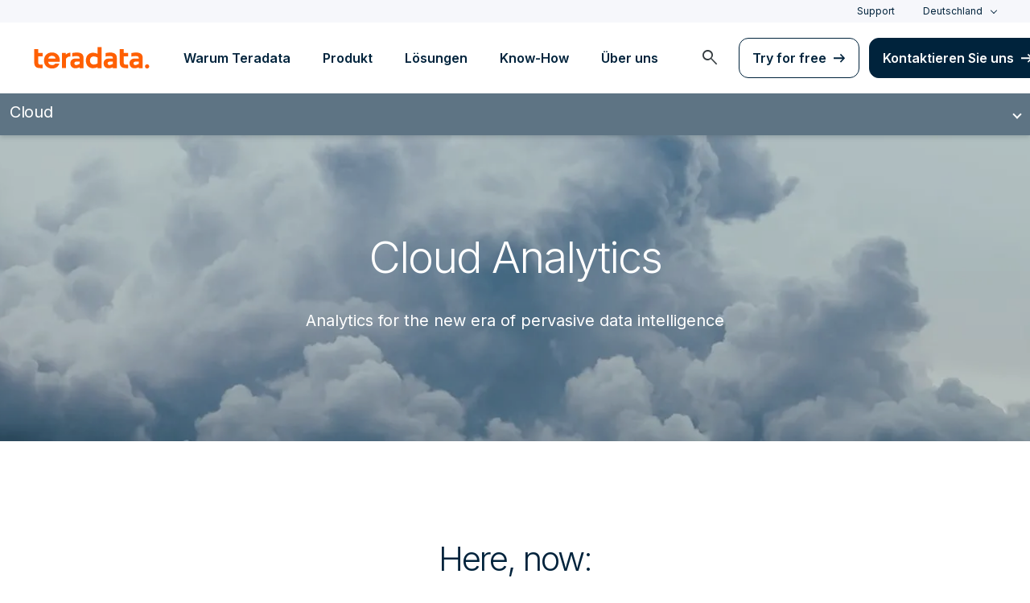

--- FILE ---
content_type: text/html; charset=utf-8
request_url: https://www.teradata.de/platform/deployment/cloud/analytics
body_size: 104104
content:

<!DOCTYPE html>
<html lang="de" class="fonts-loaded">
<head id="head">
<meta charset="UTF-8" />
<meta name="viewport" content="width=device-width, initial-scale=1" />
<title>Cloud Analytics Platform | Vantage in the Cloud</title>
<meta property="og:title" content="Cloud Analytics Platform | Vantage in the Cloud" />
<meta name="description" content="In today&#x27;s data-driven world, cloud analytics are critical for better innovation. See why cloud platforms are the top choice to run enterprise-scale analytics.">
<meta property="og:description" content="In today&#x27;s data-driven world, cloud analytics are critical for better innovation. See why cloud platforms are the top choice to run enterprise-scale analytics." />
<link rel="alternate" type="application/rss+xml" title="RSS feed for Teradata Press Releases" href="https://www.teradata.de/rss/news" />
<link rel="alternate" type="application/rss+xml" title="RSS feed for Teradata Blogs" href="https://www.teradata.de/rss/blogs" />
<link rel="canonical" href="https://www.teradata.de/platform/deployment/cloud/analytics" />
<link rel="alternate" hreflang="x-default" href="https://www.teradata.com/platform/deployment/cloud/analytics" />
<link rel="alternate" hreflang="en" href="https://www.teradata.com/platform/deployment/cloud/analytics" />
<link rel="alternate" hreflang="de" href="https://www.teradata.de/platform/deployment/cloud/analytics" />
<link rel="alternate" hreflang="fr" href="https://www.teradata.fr/platform/deployment/cloud/analytics" />
<link rel="alternate" hreflang="ja" href="https://www.teradata.jp/platform/deployment/cloud/analytics" />
<link rel="alternate" hreflang="ko" href="https://kr.teradata.com/platform/deployment/cloud/analytics" />

<meta property="og:image:width" content="640" />
<meta property="og:image:height" content="336" />
<meta name="twitter:card" content="summary_large_image" />
<meta property="og:image" content="https://www.teradata.de/Content/Assets/default/teradata-logo-social.png" />
<meta property="twitter:image" content="https://www.teradata.de/Content/Assets/default/teradata-logo-social.png" />
<meta property="og:type" content="website" />
<meta name="twitter:site" content="@teradata" />
<meta property="article:published_time" content="2021-12-22T11:52:53-08:00" />
<meta property="article:modified_time" content="2023-07-25T03:07:10-07:00" />
<script type="text/javascript">
    window.dataLayer = window.dataLayer || [];
    if (typeof gtag === 'undefined') {
        function gtag() { dataLayer.push(arguments); }
    }
      
    gtag('event', 'kenticoPageDetails', {
        'LastModified': '07/25/2023',
        'CreatedPublish': '12/22/2021'
    });
        
</script>


<link rel="preconnect" href="https://marvel-b1-cdn.bc0a.com/" crossorigin />
<link rel="dns-prefetch" href="https://marvel-b1-cdn.bc0a.com/" />
<link rel="preconnect" href="https://www.googletagmanager.com/" crossorigin />
<link rel="dns-prefetch" href="https://www.googletagmanager.com/" />
<link rel="preconnect" href="https://fonts.googleapis.com">
<link rel="preconnect" href="https://fonts.gstatic.com" crossorigin>
<link rel="preconnect" href="https://js.monitor.azure.com/" crossorigin />
<link rel="dns-prefetch" href="https://js.monitor.azure.com/" />

<link rel="dns-prefetch" href="https://celebrus.teradata.com/" />
<link rel="dns-prefetch" href="https://geoip-js.com/" />
<link rel="dns-prefetch" href="https://www.google-analytics.com/" />
<script type="text/javascript">
window.dataLayer = window.dataLayer || [];
if (typeof gtag === 'undefined') {
function gtag() { dataLayer.push(arguments); }
}
if (localStorage.getItem('consentMode') === null) {
gtag('consent', 'default', {
'ad_storage': 'denied',
'ad_user_data ': 'denied',
'ad_personalization': 'denied',
'analytics_storage': 'denied',
'personalization_storage': 'denied',
'functionality_storage': 'denied',
'security_storage': 'denied'
});
} else {
gtag('consent', 'default', JSON.parse(localStorage.getItem('consentMode')));
}
</script>
<!-- Google Tag Manager -->
<script>(function(w,d,s,l,i){w[l]=w[l]||[];w[l].push({'gtm.start':
new Date().getTime(),event:'gtm.js'});var f=d.getElementsByTagName(s)[0],
j=d.createElement(s),dl=l!='dataLayer'?'&l='+l:'';j.async=true;j.src=
'https://www.googletagmanager.com/gtm.js?id='+i+dl;f.parentNode.insertBefore(j,f);
})(window,document,'script','dataLayer','GTM-TVR3P3LC');</script>
<!-- End Google Tag Manager -->
<!-- Google Tag Manager -->
<script type="text/javascript">
(function (w, d, s, l, i) {
w[l] = w[l] || []; w[l].push({
'gtm.start':
new Date().getTime(), event: 'gtm.js'
}); var f = d.getElementsByTagName(s)[0],
j = d.createElement(s), dl = l != 'dataLayer' ? '&l=' + l : ''; j.async = true; j.src =
'https://www.googletagmanager.com/gtm.js?id=' + i + dl; f.parentNode.insertBefore(j, f);
})(window, document, 'script', 'dataLayer', 'GTM-MH978LC');</script>
<!-- End Google Tag Manager -->

<link href="https://fonts.googleapis.com/css2?family=Inter:wght@300;400;600&display=block" rel="stylesheet">
<link rel="stylesheet" href="https://fonts.googleapis.com/css2?family=Material+Symbols+Outlined:opsz,wght,FILL,GRAD@48,400,0,0&display=block" />
<link href="/Content/Styles/compiled/main.css?token=1.3778.0.3777" rel="stylesheet" type="text/css" />


<style>.anti-flicker { visibility: hidden !important }</style>
<script>(function (e, t, p) { var n = document.documentElement, s = { p: [], r: [] }, u = { p: s.p, r: s.r, push: function (e) { s.p.push(e) }, ready: function (e) { s.r.push(e) } }; e.intellimize = u, n.className += " " + p, setTimeout(function () { n.className = n.className.replace(RegExp(" ?" + p), "") }, t) })(window, 4000, 'anti-flicker')</script>
<link rel="preload" href="https://cdn.intellimize.co/snippet/117395157.js" as="script">
<script src="https://cdn.intellimize.co/snippet/117395157.js" async onerror="document.documentElement.className = document.documentElement.className.replace(RegExp(' ?anti-flicker'), '');"></script>
<link rel="preconnect" href="https://api.intellimize.co" crossorigin>
<link rel="preconnect" href="https://117395157.intellimizeio.com">
<link rel="preconnect" href="https://log.intellimize.co" crossorigin>
<script type="text/javascript">!function(T,l,y){var S=T.location,k="script",D="instrumentationKey",C="ingestionendpoint",I="disableExceptionTracking",E="ai.device.",b="toLowerCase",w="crossOrigin",N="POST",e="appInsightsSDK",t=y.name||"appInsights";(y.name||T[e])&&(T[e]=t);var n=T[t]||function(d){var g=!1,f=!1,m={initialize:!0,queue:[],sv:"5",version:2,config:d};function v(e,t){var n={},a="Browser";return n[E+"id"]=a[b](),n[E+"type"]=a,n["ai.operation.name"]=S&&S.pathname||"_unknown_",n["ai.internal.sdkVersion"]="javascript:snippet_"+(m.sv||m.version),{time:function(){var e=new Date;function t(e){var t=""+e;return 1===t.length&&(t="0"+t),t}return e.getUTCFullYear()+"-"+t(1+e.getUTCMonth())+"-"+t(e.getUTCDate())+"T"+t(e.getUTCHours())+":"+t(e.getUTCMinutes())+":"+t(e.getUTCSeconds())+"."+((e.getUTCMilliseconds()/1e3).toFixed(3)+"").slice(2,5)+"Z"}(),iKey:e,name:"Microsoft.ApplicationInsights."+e.replace(/-/g,"")+"."+t,sampleRate:100,tags:n,data:{baseData:{ver:2}}}}var h=d.url||y.src;if(h){function a(e){var t,n,a,i,r,o,s,c,u,p,l;g=!0,m.queue=[],f||(f=!0,t=h,s=function(){var e={},t=d.connectionString;if(t)for(var n=t.split(";"),a=0;a<n.length;a++){var i=n[a].split("=");2===i.length&&(e[i[0][b]()]=i[1])}if(!e[C]){var r=e.endpointsuffix,o=r?e.location:null;e[C]="https://"+(o?o+".":"")+"dc."+(r||"services.visualstudio.com")}return e}(),c=s[D]||d[D]||"",u=s[C],p=u?u+"/v2/track":d.endpointUrl,(l=[]).push((n="SDK LOAD Failure: Failed to load Application Insights SDK script (See stack for details)",a=t,i=p,(o=(r=v(c,"Exception")).data).baseType="ExceptionData",o.baseData.exceptions=[{typeName:"SDKLoadFailed",message:n.replace(/\./g,"-"),hasFullStack:!1,stack:n+"\nSnippet failed to load ["+a+"] -- Telemetry is disabled\nHelp Link: https://go.microsoft.com/fwlink/?linkid=2128109\nHost: "+(S&&S.pathname||"_unknown_")+"\nEndpoint: "+i,parsedStack:[]}],r)),l.push(function(e,t,n,a){var i=v(c,"Message"),r=i.data;r.baseType="MessageData";var o=r.baseData;return o.message='AI (Internal): 99 message:"'+("SDK LOAD Failure: Failed to load Application Insights SDK script (See stack for details) ("+n+")").replace(/\"/g,"")+'"',o.properties={endpoint:a},i}(0,0,t,p)),function(e,t){if(JSON){var n=T.fetch;if(n&&!y.useXhr)n(t,{method:N,body:JSON.stringify(e),mode:"cors"});else if(XMLHttpRequest){var a=new XMLHttpRequest;a.open(N,t),a.setRequestHeader("Content-type","application/json"),a.send(JSON.stringify(e))}}}(l,p))}function i(e,t){f||setTimeout(function(){!t&&m.core||a()},500)}var e=function(){var n=l.createElement(k);n.src=h;var e=y[w];return!e&&""!==e||"undefined"==n[w]||(n[w]=e),n.onload=i,n.onerror=a,n.onreadystatechange=function(e,t){"loaded"!==n.readyState&&"complete"!==n.readyState||i(0,t)},n}();y.ld<0?l.getElementsByTagName("head")[0].appendChild(e):setTimeout(function(){l.getElementsByTagName(k)[0].parentNode.appendChild(e)},y.ld||0)}try{m.cookie=l.cookie}catch(p){}function t(e){for(;e.length;)!function(t){m[t]=function(){var e=arguments;g||m.queue.push(function(){m[t].apply(m,e)})}}(e.pop())}var n="track",r="TrackPage",o="TrackEvent";t([n+"Event",n+"PageView",n+"Exception",n+"Trace",n+"DependencyData",n+"Metric",n+"PageViewPerformance","start"+r,"stop"+r,"start"+o,"stop"+o,"addTelemetryInitializer","setAuthenticatedUserContext","clearAuthenticatedUserContext","flush"]),m.SeverityLevel={Verbose:0,Information:1,Warning:2,Error:3,Critical:4};var s=(d.extensionConfig||{}).ApplicationInsightsAnalytics||{};if(!0!==d[I]&&!0!==s[I]){var c="onerror";t(["_"+c]);var u=T[c];T[c]=function(e,t,n,a,i){var r=u&&u(e,t,n,a,i);return!0!==r&&m["_"+c]({message:e,url:t,lineNumber:n,columnNumber:a,error:i}),r},d.autoExceptionInstrumented=!0}return m}(y.cfg);function a(){y.onInit&&y.onInit(n)}(T[t]=n).queue&&0===n.queue.length?(n.queue.push(a),n.trackPageView({})):a()}(window,document,{
src: "https://js.monitor.azure.com/scripts/b/ai.2.min.js", // The SDK URL Source
crossOrigin: "anonymous", 
cfg: { // Application Insights Configuration
    connectionString: 'InstrumentationKey=9c9b0dec-232f-4b10-b7b6-bffff7e84c2b;IngestionEndpoint=https://westus3-1.in.applicationinsights.azure.com/;ApplicationId=7d208ea3-adcc-4a5f-af63-16ca72bef025'
}});</script>
<script src="/js/Celebrus/bsci.js"></script>


</head>
<body>
    <div class="container-wide skip__container">
        <a href="#title" id="skip" class="button btn-primary skip__main">Skip to main content</a>
    </div>
<!-- Google Tag Manager (noscript) -->
<noscript>
    <iframe src="https://www.googletagmanager.com/ns.html?id=GTM-TVR3P3LC" height="0" width="0" style="display:none;visibility:hidden"></iframe>
</noscript>
<!-- End Google Tag Manager (noscript) -->
<!-- Google Tag Manager (noscript) -->
<noscript>
    <iframe src="https://www.googletagmanager.com/ns.html?id=GTM-MH978LC" style="display: none; visibility: hidden; height: 0px; width: 0px;"></iframe>
</noscript>
<!-- End Google Tag Manager (noscript) -->
    <div>
        <nav>
            <div class="header-nav-wrapper">
    <section class="header-utility nav-3 background-grayLight color-navy d-none d-xl-flex">
        <div class="container-wide d-flex align-items-center">
            <div class="header-utility__right d-flex">
                <ul class="header-utility__nav me-4">
                            <li><a href="https://support.teradata.com/csm" data-gtm-category="header"
                                    data-gtm-action="utility bar click"
                                    data-gtm-label="Support">Support</a>
                            </li>
                </ul>
                <section class="td-language-selector">
    <button data-celebrus="Header - Language Selector" data-gtm-category="header"
        data-gtm-action="utility bar click" data-gtm-label="language selector" role="combobox"
        aria-label="Select language" aria-controls="languages" aria-expanded="false" tabindex="0" aria-haspopup="true"
        class="td-language-selector__toggle selected">Deutschland</button>
    <select class="td-language-selector__select" size="5" id="languages">
        <option lang="en-US" role="link" data-href="https://www.teradata.com" id="Global" class="td-language-selector__menu-item" data-gtm-category="header" data-gtm-action="utility bar click" data-gtm-label="language selector Global">Global</option>
        <option lang="de-DE" class="td-language-selector__menu-item active" selected="selected" id="Deutschland">Deutschland</option>
        <option lang="fr-FR" role="link" data-href="https://www.teradata.fr" id="France" class="td-language-selector__menu-item" data-gtm-category="header" data-gtm-action="utility bar click" data-gtm-label="language selector France">France</option>
        <option lang="ja-JP" role="link" data-href="https://www.teradata.jp" id="&#x65E5;&#x672C;" class="td-language-selector__menu-item" data-gtm-category="header" data-gtm-action="utility bar click" data-gtm-label="language selector &#x65E5;&#x672C;">&#x65E5;&#x672C;</option>
        <option lang="ko-KR" role="link" data-href="https://kr.teradata.com" id="&#xB300;&#xD55C;&#xBBFC;&#xAD6D;" class="td-language-selector__menu-item" data-gtm-category="header" data-gtm-action="utility bar click" data-gtm-label="language selector &#xB300;&#xD55C;&#xBBFC;&#xAD6D;">&#xB300;&#xD55C;&#xBBFC;&#xAD6D;</option>
    </select>
</section>
            </div>
        </div>
    </section>
    <section id="site-header">
        <header class="header-nav d-none d-xl-flex">
            <div class="container-wide">
                <div class="row">
                    <nav class="col d-flex justify-content-between align-items-center">
                        <div class="header-nav__element d-flex">
                            <a class="header-nav__logo" href="/" data-gtm-category="header"
                                data-gtm-action="header logo click" data-gtm-label="teradata." aria-label="teradata.">
                                <div>
                                    <svg class="teradata-logo">
                                        <use xlink:href="/Content/Assets/svg-defs.svg#teradata-logo"></use>
                                    </svg>
                                </div>
                            </a>
                        </div>
                        <ul data-menu="headerMainMenu" class="header-nav__main-menu header-nav__element nav-1"
                            role="menu">
                                    <li role="presentation"><a href="/why-teradata"
                                            class="header-nav__main-menu__link" data-gtm-category="header"
                                            data-gtm-action="glbl nav click" data-gtm-label="Warum Teradata"
                                            data-main-link="Warum Teradata" aria-expanded="false" aria-haspopup="true"
                                            aria-controls="warum-teradata"
                                            role="menuitem">Warum Teradata</a></li>
                                    <li role="presentation"><a href="/platform"
                                            class="header-nav__main-menu__link" data-gtm-category="header"
                                            data-gtm-action="glbl nav click" data-gtm-label="Produkt"
                                            data-main-link="Produkt" aria-expanded="false" aria-haspopup="true"
                                            aria-controls="produkt"
                                            role="menuitem">Produkt</a></li>
                                    <li role="presentation"><a href="/solutions"
                                            class="header-nav__main-menu__link" data-gtm-category="header"
                                            data-gtm-action="glbl nav click" data-gtm-label="L&#xF6;sungen"
                                            data-main-link="L&#xF6;sungen" aria-expanded="false" aria-haspopup="true"
                                            aria-controls="l&#xF6;sungen"
                                            role="menuitem">L&#xF6;sungen</a></li>
                                    <li role="presentation"><a href="/insights"
                                            class="header-nav__main-menu__link" data-gtm-category="header"
                                            data-gtm-action="glbl nav click" data-gtm-label="Know-How"
                                            data-main-link="Know-How" aria-expanded="false" aria-haspopup="true"
                                            aria-controls="know-how"
                                            role="menuitem">Know-How</a></li>
                                    <li role="presentation"><a href="/about-us"
                                            class="header-nav__main-menu__link" data-gtm-category="header"
                                            data-gtm-action="glbl nav click" data-gtm-label="&#xDC;ber uns"
                                            data-main-link="&#xDC;ber uns" aria-expanded="false" aria-haspopup="true"
                                            aria-controls="&#xFC;ber-uns"
                                            role="menuitem">&#xDC;ber uns</a></li>
                        </ul>
                        <div class="head-nav__alt-menu-wrapper header-nav__element">
                            <ul class="header-nav__alt-menu d-flex align-items-center justify-content-end relative"
                                role="menu">
                                <li role="presentation">
                                    <button class="header-nav__alt-menu__search d-flex me-3 align-items-center justify-content-center" aria-label="launch search modal"
                                        data-gtm-category="search" data-gtm-action="search icon click"
                                        data-main-search="Search" role="menuitem"
                                        id="search-button" tabindex="0">
                                        <span class="material-symbols-outlined color-slate md-24">search</span>
                                    </button>
                                </li>
                                <li role="presentation">
                                    <a class="button button-secondary me-3" href="/getting-started/demos/clearscape-analytics" data-gtm-category="header" data-gtm-action="cta click" data-gtm-label="Try for free" role="menuitem">Try for free</a>
                                </li>
                                <li role="presentation">
                                    <a class="button" href="/about-us/contact" data-gtm-category="header" data-gtm-action="cta click" data-gtm-label="Kontaktieren Sie uns" role="menuitem">Kontaktieren Sie uns</a>
                                </li>
                            </ul>
                        </div>
                    </nav>
                </div>
            </div>
            <section id="site-vue-nav"></section>
            <section id="vue-search__drop-section"></section>
        </header>
        <header class="header-nav-mobile d-block d-xl-none">
            <nav class="d-flex justify-content-between align-items-center px-6 shadow--s">
                <a class="header-nav__logo d-flex align-items-center" href="/" data-gtm-category="header"
                    data-gtm-action="header logo click" data-gtm-label="teradata." aria-label="teradata.">
                    <div>
                        <svg class="teradata-logo">
                            <use xlink:href="/Content/Assets/svg-defs.svg#teradata-logo">
                            </use>
                        </svg>
                    </div>
                </a>
                <ul class="header-nav-mobile__top-links">
                    <li>
                        <button data-vue-trigger="header-nav-mobile__search"
                            v-click.prevent="mobileSearchOpen = !mobileSearchOpen; mobileOpen = false"
                            class="header-nav-mobile__search-link" data-gtm-action="search icon click"
                            data-gtm-category="search" data-gtm-label="search" aria-label="Header - Search Mobile">
                            <span class="material-symbols-outlined md-24">search</span>
                        </button>
                    </li>
                    <li>
                        <button data-vue-trigger="header-nav-mobile__menu"
                            aria-label="Click or Press enter to open menu" tabindex="0"
                            data-gtm-action="hamburger nav click" data-gtm-category="header"
                            class="header-nav-mobile__menu-icon">
                            <span></span>
                            <span></span>
                            <span></span>
                            <span></span>
                        </button>
                    </li>
                </ul>
            </nav>

            <section id="vue-mobile-slide"></section>
        </header>
        <div id="vue-blackout"></div>
    </section>
</div>
        </nav>
        <main id="maincontent" >
            
<div>
    <nav class="container-fluid editable__subnav relative" >
    




<div class="justify-content-between align-items-center editable__subnav--desktop relative" data-menu-guid="3ba6d085-36ee-4d80-9ddf-7e28c81d7be5">
            <a href="/platform/deployment/cloud" class="editable__subnav-title absolute absolute-left" data-celebrus=" - /platform/deployment/cloud" data-gtm-action="">Cloud</a>

        <ul class="header-nav__element editable__subnav-menu d-flex justify-content-center align-items-center parent-wrapper">
                        <li class="editable__subnav-menu-item editable__subnav-toplevel parent">
                            <button class="editable__subnav-toplevel--toggle no-underline" data-celebrus=" - Cloud" data-gtm-action="">Cloud<span class="icon caret"></span></button>
                            <div class="editable__subnav__positioned-wrapper editable__subnav__positioned-wrapper--level-one">
                                <ul class="editable__subnav-list editable__subnav-list--level-one parent-wrapper">
                                <li><a href="/platform/deployment/cloud/as-a-service" data-celebrus=" - /Platform/Deployment/Cloud/As-a-Service" data-gtm-action="">As-a-Service</a></li>
                                <li><a href="/platform/deployment/cloud" data-celebrus=" - /Platform/Deployment/Cloud" data-gtm-action="">Cloud-&#xDC;bersicht</a></li>
                                <li><a href="/platform/clearscape-analytics" data-celebrus=" - /Platform/ClearScape-Analytics" data-gtm-action="">Analytik</a></li>
                                <li><a href="/platform/use-cases/data-lakes" data-celebrus=" - /Platform/Use-Cases/Data-Lakes" data-gtm-action="">Data Lake</a></li>
                                <li><a href="/platform/use-cases/data-mart" data-celebrus=" - /Platform/Use-Cases/Data-Mart" data-gtm-action="">Data Mart</a></li>
                                <li><a href="/platform/vantagecloud" data-celebrus=" - /Platform/VantageCloud" data-gtm-action="">Datensicherheit</a></li>
                                <li><a href="/platform/vantage-data-sharing" data-celebrus=" - /Platform/Vantage-Data-Sharing" data-gtm-action="">Gemeinsame Nutzung von Daten</a></li>
                                <li><a href="/platform/use-cases/data-warehouse" data-celebrus=" - /Platform/Use-Cases/Data-Warehouse" data-gtm-action="">Datenlager</a></li>
                                </ul>
                            </div>
                        </li>
                        <li class="editable__subnav-menu-item editable__subnav-toplevel parent">
                            <button class="editable__subnav-toplevel--toggle no-underline" data-celebrus=" - Deployment Options" data-gtm-action="">Bereitstellung<span class="icon caret"></span></button>
                            <div class="editable__subnav__positioned-wrapper editable__subnav__positioned-wrapper--level-one">
                                <ul class="editable__subnav-list editable__subnav-list--level-one parent-wrapper">
                                            <li class="editable__subnav-list__link inner-list-parent editable__subnav-list__link-two">
                                                <a href="/platform/deployment/aws" data-celebrus=" - /Platform/Deployment/AWS" data-gtm-action="">AWS</a>
                                                <div class="editable__subnav__positioned-wrapper editable__subnav__positioned-wrapper--level-two">
                                                    <ul class="editable__subnav-list editable__subnav-list--level-two">
                                                    <li><a href="/platform/deployment/aws" data-celebrus=" - /Platform/Deployment/AWS" data-gtm-action="">&#xDC;berblick</a></li>
                                                    <li><a href="/getting-started/pricing" data-celebrus=" - /Getting-Started/Pricing" data-gtm-action="">Preise</a></li>
                                                    <li><a href="/customers" data-celebrus=" - /Customers" data-gtm-action="">Kunden</a></li>
                                                            <li class="editable__subnav-list__link editable__subnav-list__link-three inner-list-parent">
                                                            <a href="/platform/deployment/aws" data-celebrus=" - /Platform/Deployment/AWS" data-gtm-action="">Do-it-Yourself</a>
                                                            <div class="editable__subnav__positioned-wrapper editable__subnav__positioned-wrapper--level-three">
                                                            <ul class="editable__subnav-list editable__subnav-list--level-three">
                                                                <li><a href="/platform/deployment/aws" data-celebrus=" - /Platform/Deployment/AWS" data-gtm-action="">DIY Overview</a></li>
                                                                <li><a href="/platform/deployment/aws" data-celebrus=" - /Platform/Deployment/AWS" data-gtm-action="">FAQs (DIY)</a></li>
                                                                <li><a href="/platform/deployment/aws" data-celebrus=" - /Platform/Deployment/AWS" data-gtm-action="">Support Registration (DIY)</a></li>
                                                            </ul>
                                                        </div>
                                                    </li>
                                                    <li><a href="/platform/deployment/aws" data-celebrus=" - /Platform/Deployment/AWS" data-gtm-action="">H&#xE4;ufig gestellte Fragen (FAQ)</a></li>
                                        </ul>
                                    </div>
                                </li>
                                            <li class="editable__subnav-list__link inner-list-parent editable__subnav-list__link-two">
                                                <a href="/platform/deployment/azure" data-celebrus=" - /Platform/Deployment/Azure" data-gtm-action="">Azure</a>
                                                <div class="editable__subnav__positioned-wrapper editable__subnav__positioned-wrapper--level-two">
                                                    <ul class="editable__subnav-list editable__subnav-list--level-two">
                                                    <li><a href="/platform/deployment/azure" data-celebrus=" - /Platform/Deployment/Azure" data-gtm-action="">&#xDC;berblick</a></li>
                                                    <li><a href="/getting-started/pricing" data-celebrus=" - /Getting-Started/Pricing" data-gtm-action="">Preise</a></li>
                                                    <li><a href="/customers" data-celebrus=" - /Customers" data-gtm-action="">Kunden</a></li>
                                                            <li class="editable__subnav-list__link editable__subnav-list__link-three inner-list-parent">
                                                            <a href="/platform/deployment/azure" data-celebrus=" - /Platform/Deployment/Azure" data-gtm-action="">Do-it-Yourself</a>
                                                            <div class="editable__subnav__positioned-wrapper editable__subnav__positioned-wrapper--level-three">
                                                            <ul class="editable__subnav-list editable__subnav-list--level-three">
                                                                <li><a href="/platform/deployment/azure" data-celebrus=" - /Platform/Deployment/Azure" data-gtm-action="">DIY Overview</a></li>
                                                                <li><a href="/platform/deployment/azure" data-celebrus=" - /Platform/Deployment/Azure" data-gtm-action="">FAQs (DIY)</a></li>
                                                                <li><a href="/platform/deployment/azure" data-celebrus=" - /Platform/Deployment/Azure" data-gtm-action="">Support Registration (DIY)</a></li>
                                                            </ul>
                                                        </div>
                                                    </li>
                                                    <li><a href="/platform/deployment/azure" data-celebrus=" - /Platform/Deployment/Azure" data-gtm-action="">H&#xE4;ufig gestellte Fragen (FAQ)</a></li>
                                        </ul>
                                    </div>
                                </li>
                                <li><a href="/platform/deployment" data-celebrus=" - /Platform/Deployment" data-gtm-action="">&#xDC;bersicht &#xFC;ber die Bereitstellung</a></li>
                                            <li class="editable__subnav-list__link inner-list-parent editable__subnav-list__link-two">
                                                <a href="/platform/deployment/google-cloud" data-celebrus=" - /Platform/Deployment/Google-Cloud" data-gtm-action="">Google Cloud</a>
                                                <div class="editable__subnav__positioned-wrapper editable__subnav__positioned-wrapper--level-two">
                                                    <ul class="editable__subnav-list editable__subnav-list--level-two">
                                                    <li><a href="/platform/deployment/google-cloud" data-celebrus=" - /Platform/Deployment/Google-Cloud" data-gtm-action="">&#xDC;berblick</a></li>
                                                    <li><a href="/platform/deployment/google-cloud" data-celebrus=" - /Platform/Deployment/Google-Cloud" data-gtm-action="">H&#xE4;ufig gestellte Fragen (FAQ)</a></li>
                                        </ul>
                                    </div>
                                </li>
                                <li><a href="/platform/deployment/hybrid-cloud" data-celebrus=" - /Platform/Deployment/Hybrid-Cloud" data-gtm-action="">Hybrid Cloud</a></li>
                                            <li class="editable__subnav-list__link inner-list-parent editable__subnav-list__link-two">
                                                <a href="/platform/deployment/on-premises" data-celebrus=" - /Platform/Deployment/On-Premises" data-gtm-action="">Teradata Cloud</a>
                                                <div class="editable__subnav__positioned-wrapper editable__subnav__positioned-wrapper--level-two">
                                                    <ul class="editable__subnav-list editable__subnav-list--level-two">
                                                    <li><a href="/platform/deployment/on-premises" data-celebrus=" - /Platform/Deployment/On-Premises" data-gtm-action="">&#xDC;berblick</a></li>
                                                    <li><a href="/customers" data-celebrus=" - /Customers" data-gtm-action="">Kunden</a></li>
                                                    <li><a href="/platform/deployment/on-premises" data-celebrus=" - /Platform/Deployment/On-Premises" data-gtm-action="">H&#xE4;ufig gestellte Fragen (FAQ)</a></li>
                                        </ul>
                                    </div>
                                </li>
                                <li><a href="/platform/deployment/on-premises" data-celebrus=" - /Platform/Deployment/On-Premises" data-gtm-action="">Teradata Customer Cloud</a></li>
                                            <li class="editable__subnav-list__link inner-list-parent editable__subnav-list__link-two">
                                                <a href="/platform/deployment/on-premises" data-celebrus=" - /Platform/Deployment/On-Premises" data-gtm-action="">VMware</a>
                                                <div class="editable__subnav__positioned-wrapper editable__subnav__positioned-wrapper--level-two">
                                                    <ul class="editable__subnav-list editable__subnav-list--level-two">
                                                    <li><a href="/platform/deployment/on-premises" data-celebrus=" - /Platform/Deployment/On-Premises" data-gtm-action="">&#xDC;berblick</a></li>
                                                    <li><a href="/platform/deployment/on-premises" data-celebrus=" - /Platform/Deployment/On-Premises" data-gtm-action="">Registrierung</a></li>
                                        </ul>
                                    </div>
                                </li>
                                </ul>
                            </div>
                        </li>
                        <li class="editable__subnav-menu-item editable__subnav-toplevel parent">
                            <button class="editable__subnav-toplevel--toggle no-underline" data-celebrus=" - Pricing" data-gtm-action="">Preise<span class="icon caret"></span></button>
                            <div class="editable__subnav__positioned-wrapper editable__subnav__positioned-wrapper--level-one">
                                <ul class="editable__subnav-list editable__subnav-list--level-one parent-wrapper">
                                <li><a href="/getting-started/pricing" data-celebrus=" - /Getting-Started/Pricing" data-gtm-action="">Preis&#xFC;bersicht</a></li>
                                <li><a href="/getting-started/pricing/calculator" data-celebrus=" - /Getting-Started/Pricing/Calculator" data-gtm-action="">Rechner</a></li>
                                <li><a href="/getting-started/pricing/consumption-pricing" data-celebrus=" - /Getting-Started/Pricing/Consumption-Pricing" data-gtm-action="">Verbrauchsbasierte Preisgestaltung</a></li>
                                </ul>
                            </div>
                        </li>
                        <li class="editable__subnav-menu-item"><a href="/getting-started/demos" data-celebrus=" - /Getting-Started/Demos" data-gtm-action="">Demos</a></li>
        </ul>
        <a class="editable__subnav-cta editable__subnav-cta--right editable__subnav-link no-underline absolute absolute-right cta-textLink cta-textLink--white" href="/getting-started/pricing" data-celebrus=" - /getting-started/pricing" data-gtm-action="">Kostenvoranschlag</a>
</div>

<div class="editable__subnav--mobile">
    <header class="editable__subnav--mobile-toggle editable__subnav--mobile-header d-flex justify-content-between py-3">
            <span class="editable__subnav-title">Cloud</span>
        <div><span class="icon caret"></span></div>
    </header>
    <ul class="editable__subnav-menu parent-wrapper ">
                    <li class="editable__subnav-menu-item editable__subnav-toplevel parent">
                        <button class="editable__subnav-toplevel--toggle" data-celebrus=" - Cloud" data-gtm-action="">Cloud<span class="icon caret"></span></button>
                        <ul class="editable__subnav-list editable__subnav-list--level-one parent-wrapper">
                                    <li class="level-one__list-item"><a href="/platform/deployment/cloud/as-a-service" data-celebrus=" - /Platform/Deployment/Cloud/As-a-Service" data-gtm-action="">As-a-Service</a></li>
                                    <li class="level-one__list-item"><a href="/platform/deployment/cloud" data-celebrus=" - /Platform/Deployment/Cloud" data-gtm-action="">Cloud-&#xDC;bersicht</a></li>
                                    <li class="level-one__list-item"><a href="/platform/clearscape-analytics" data-celebrus=" - /Platform/ClearScape-Analytics" data-gtm-action="">Analytik</a></li>
                                    <li class="level-one__list-item"><a href="/platform/use-cases/data-lakes" data-celebrus=" - /Platform/Use-Cases/Data-Lakes" data-gtm-action="">Data Lake</a></li>
                                    <li class="level-one__list-item"><a href="/platform/use-cases/data-mart" data-celebrus=" - /Platform/Use-Cases/Data-Mart" data-gtm-action="">Data Mart</a></li>
                                    <li class="level-one__list-item"><a href="/platform/vantagecloud" data-celebrus=" - /Platform/VantageCloud" data-gtm-action="">Datensicherheit</a></li>
                                    <li class="level-one__list-item"><a href="/platform/vantage-data-sharing" data-celebrus=" - /Platform/Vantage-Data-Sharing" data-gtm-action="">Gemeinsame Nutzung von Daten</a></li>
                                    <li class="level-one__list-item"><a href="/platform/use-cases/data-warehouse" data-celebrus=" - /Platform/Use-Cases/Data-Warehouse" data-gtm-action="">Datenlager</a></li>
                        </ul>
                    </li>
                    <li class="editable__subnav-menu-item editable__subnav-toplevel parent">
                        <button class="editable__subnav-toplevel--toggle" data-celebrus=" - Deployment Options" data-gtm-action="">Bereitstellung<span class="icon caret"></span></button>
                        <ul class="editable__subnav-list editable__subnav-list--level-one parent-wrapper">
                                    <li class="level-one__list-item parent">
                                        <button class="editable__subnav-list__link--toggle" data-celebrus=" - /Platform/Deployment/AWS" data-gtm-action="">AWS<span class="icon caret"></span></button>
                                        <ul class="editable__subnav-list editable__subnav-list--level-two parent-wrapper">
                                                    <li><a href="/platform/deployment/aws" data-celebrus=" - /Platform/Deployment/AWS" data-gtm-action="">&#xDC;berblick</a></li>
                                                    <li><a href="/getting-started/pricing" data-celebrus=" - /Getting-Started/Pricing" data-gtm-action="">Preise</a></li>
                                                    <li><a href="/customers" data-celebrus=" - /Customers" data-gtm-action="">Kunden</a></li>
                                                    <li class="level-two__list-item parent">
                                                        <button class="editable__subnav-list__link--toggle" data-celebrus=" - /Platform/Deployment/AWS" data-gtm-action="">Do-it-Yourself<span class="icon caret"></span></button>
                                                        <ul class="editable__subnav-list editable__subnav-list--level-three">
                                                                <li><a href="/platform/deployment/aws" data-celebrus=" - /Platform/Deployment/AWS" data-gtm-action="">DIY Overview</a></li>
                                                                <li><a href="/platform/deployment/aws" data-celebrus=" - /Platform/Deployment/AWS" data-gtm-action="">FAQs (DIY)</a></li>
                                                                <li><a href="/platform/deployment/aws" data-celebrus=" - /Platform/Deployment/AWS" data-gtm-action="">Support Registration (DIY)</a></li>
                                                        </ul>
                                                    </li>
                                                    <li><a href="/platform/deployment/aws" data-celebrus=" - /Platform/Deployment/AWS" data-gtm-action="">H&#xE4;ufig gestellte Fragen (FAQ)</a></li>
                                        </ul>
                                    </li>
                                    <li class="level-one__list-item parent">
                                        <button class="editable__subnav-list__link--toggle" data-celebrus=" - /Platform/Deployment/Azure" data-gtm-action="">Azure<span class="icon caret"></span></button>
                                        <ul class="editable__subnav-list editable__subnav-list--level-two parent-wrapper">
                                                    <li><a href="/platform/deployment/azure" data-celebrus=" - /Platform/Deployment/Azure" data-gtm-action="">&#xDC;berblick</a></li>
                                                    <li><a href="/getting-started/pricing" data-celebrus=" - /Getting-Started/Pricing" data-gtm-action="">Preise</a></li>
                                                    <li><a href="/customers" data-celebrus=" - /Customers" data-gtm-action="">Kunden</a></li>
                                                    <li class="level-two__list-item parent">
                                                        <button class="editable__subnav-list__link--toggle" data-celebrus=" - /Platform/Deployment/Azure" data-gtm-action="">Do-it-Yourself<span class="icon caret"></span></button>
                                                        <ul class="editable__subnav-list editable__subnav-list--level-three">
                                                                <li><a href="/platform/deployment/azure" data-celebrus=" - /Platform/Deployment/Azure" data-gtm-action="">DIY Overview</a></li>
                                                                <li><a href="/platform/deployment/azure" data-celebrus=" - /Platform/Deployment/Azure" data-gtm-action="">FAQs (DIY)</a></li>
                                                                <li><a href="/platform/deployment/azure" data-celebrus=" - /Platform/Deployment/Azure" data-gtm-action="">Support Registration (DIY)</a></li>
                                                        </ul>
                                                    </li>
                                                    <li><a href="/platform/deployment/azure" data-celebrus=" - /Platform/Deployment/Azure" data-gtm-action="">H&#xE4;ufig gestellte Fragen (FAQ)</a></li>
                                        </ul>
                                    </li>
                                    <li class="level-one__list-item"><a href="/platform/deployment" data-celebrus=" - /Platform/Deployment" data-gtm-action="">&#xDC;bersicht &#xFC;ber die Bereitstellung</a></li>
                                    <li class="level-one__list-item parent">
                                        <button class="editable__subnav-list__link--toggle" data-celebrus=" - /Platform/Deployment/Google-Cloud" data-gtm-action="">Google Cloud<span class="icon caret"></span></button>
                                        <ul class="editable__subnav-list editable__subnav-list--level-two parent-wrapper">
                                                    <li><a href="/platform/deployment/google-cloud" data-celebrus=" - /Platform/Deployment/Google-Cloud" data-gtm-action="">&#xDC;berblick</a></li>
                                                    <li><a href="/platform/deployment/google-cloud" data-celebrus=" - /Platform/Deployment/Google-Cloud" data-gtm-action="">H&#xE4;ufig gestellte Fragen (FAQ)</a></li>
                                        </ul>
                                    </li>
                                    <li class="level-one__list-item"><a href="/platform/deployment/hybrid-cloud" data-celebrus=" - /Platform/Deployment/Hybrid-Cloud" data-gtm-action="">Hybrid Cloud</a></li>
                                    <li class="level-one__list-item parent">
                                        <button class="editable__subnav-list__link--toggle" data-celebrus=" - /Platform/Deployment/On-Premises" data-gtm-action="">Teradata Cloud<span class="icon caret"></span></button>
                                        <ul class="editable__subnav-list editable__subnav-list--level-two parent-wrapper">
                                                    <li><a href="/platform/deployment/on-premises" data-celebrus=" - /Platform/Deployment/On-Premises" data-gtm-action="">&#xDC;berblick</a></li>
                                                    <li><a href="/customers" data-celebrus=" - /Customers" data-gtm-action="">Kunden</a></li>
                                                    <li><a href="/platform/deployment/on-premises" data-celebrus=" - /Platform/Deployment/On-Premises" data-gtm-action="">H&#xE4;ufig gestellte Fragen (FAQ)</a></li>
                                        </ul>
                                    </li>
                                    <li class="level-one__list-item"><a href="/platform/deployment/on-premises" data-celebrus=" - /Platform/Deployment/On-Premises" data-gtm-action="">Teradata Customer Cloud</a></li>
                                    <li class="level-one__list-item parent">
                                        <button class="editable__subnav-list__link--toggle" data-celebrus=" - /Platform/Deployment/On-Premises" data-gtm-action="">VMware<span class="icon caret"></span></button>
                                        <ul class="editable__subnav-list editable__subnav-list--level-two parent-wrapper">
                                                    <li><a href="/platform/deployment/on-premises" data-celebrus=" - /Platform/Deployment/On-Premises" data-gtm-action="">&#xDC;berblick</a></li>
                                                    <li><a href="/platform/deployment/on-premises" data-celebrus=" - /Platform/Deployment/On-Premises" data-gtm-action="">Registrierung</a></li>
                                        </ul>
                                    </li>
                        </ul>
                    </li>
                    <li class="editable__subnav-menu-item editable__subnav-toplevel parent">
                        <button class="editable__subnav-toplevel--toggle" data-celebrus=" - Pricing" data-gtm-action="">Preise<span class="icon caret"></span></button>
                        <ul class="editable__subnav-list editable__subnav-list--level-one parent-wrapper">
                                    <li class="level-one__list-item"><a href="/getting-started/pricing" data-celebrus=" - /Getting-Started/Pricing" data-gtm-action="">Preis&#xFC;bersicht</a></li>
                                    <li class="level-one__list-item"><a href="/getting-started/pricing/calculator" data-celebrus=" - /Getting-Started/Pricing/Calculator" data-gtm-action="">Rechner</a></li>
                                    <li class="level-one__list-item"><a href="/getting-started/pricing/consumption-pricing" data-celebrus=" - /Getting-Started/Pricing/Consumption-Pricing" data-gtm-action="">Verbrauchsbasierte Preisgestaltung</a></li>
                        </ul>
                    </li>
                    <li class="editable__subnav-menu-item editable__subnav-authors"><a href="/getting-started/demos" data-celebrus=" - /Getting-Started/Demos" data-gtm-action="">Demos</a></li>
            <li class="editable__subnav-menu-item editable__subnav-cta py-3 mt-3">
                <a class="cta-textLink cta-textLink--white nav-1 fontWeight-semiBold" href="/getting-started/pricing" data-celebrus=" - /getting-started/pricing" data-gtm-action="">Kostenvoranschlag</a>
            </li>
    </ul>
</div>

    


</nav>
    <script src="/Content/Scripts/dist/widgets/subnav.min.js?token=1.3778.0.3777" defer></script>

        <section data-celebrus="Featured CTA" class="large-headline teradata-large-headline overflow-hidden  large-headline__featured  background-midnightBlack color-white text-center" style="background-size: cover; background-position: 50% 50%;" data-bg-multi="linear-gradient(rgba(0,0,0,0.20), rgba(0,0,0,0.20)), url(//marvel-b1-cdn.bc0a.com/f00000000207232/assets.teradata.com/Tcom/Images/pages/products/intelliCloud/intellicloud_hero.jpg)">
            <div  class="container-wide">
                <div class="">
                    




        <h1 class="large-headline__title--50px-font">Cloud Analytics</h1>
    <p class="pt-4">Analytics for the new era of pervasive data intelligence</p>

    


                </div>
            </div>
        </section>
<div  class="section-padding__top section-padding__bottom   text-center ">

    <div class="container-wide">
        







    <div class="fr-view">
        <h2>Here, now:<br>Cloud analytics</h2><p>In today’s data-fueled world, cloud analytics are quickly becoming the new currency for knowing not only what is happening in the organization, but more importantly, why things are happening — as well as what is likely to occur in the future, and what the organization should be doing right now to position for success. In other words, cloud data analytics is the new basis for competing and winning.</p>
    </div>


    


    </div>
</div><div  class="section-padding__top section-padding__bottom background-grayLight  text-center ">

    <div class="container-wide">
        







    <div class="fr-view">
        <h2>Why cloud analytics?</h2><p>Analytics is a $200 billion industry fueled by the speed, scale, and competition of the rising digital economy. Most technology leaders surveyed at large organizations believe that the cloud is the best place to run enterprise-scale analytics. Technology leaders see clear benefits in using the cloud—including faster deployment, better insights, easier user access, cheaper maintenance, and faster innovation. Organizations are bullish; an overwhelming majority of respondents (83 percent) agreed that the cloud is the best place to run analytics—and most said they want all their analytics in the cloud by the year 2023.</p>
    </div>


    


    </div>
</div><div  class="section-padding__top section-padding__bottom    ">

    <div class="container-wide">
        







    <div class="fr-view">
        <h3>Beware of hype</h3><p>While cloud enthusiasm is clearly justified, it is important to maintain some perspective. Regardless of where analytics are to be performed, the fundamental purpose of these capabilities does not change with the advent of the cloud.</p><p>In other words, the core function of analytics is to drive deeper insight to inform better decisions that improve business outcomes. The mere fact that an organization has analytics in the cloud does not mean the business is any closer to having the best data models to explain the entire operation. Nor does having analytics in the cloud necessarily correlate with having the right, up to-date data on hand to answer hard questions and deliver valid insights.</p><p>Teradata believes the ideal cloud analytics platform can deliver real-time intelligence leveraging 100 percent of an organization’s data, regardless of scale or volume of queries. With so many available tools to analyze data and such a wide range of choices for how and where to deploy them, the options can seem overwhelming. Beware, not all analytic platforms—or deployment methods—are created equal.</p>
    </div>


    


    </div>
</div><div  class="section-padding__top section-padding__bottom background-slate color-white text-center ">

    <div class="container-wide">
        







    <div class="fr-view">
        <h2>Teradata cloud analytic platform is designed specifically for enterprise customers.</h2>
    </div>


    


    </div>
</div><div  class="section-padding__top   text-center ">

    <div class="container-wide">
        







    <div class="fr-view">
        <h3>Teradata can help align the right people, technology, and analytics to deliver better business outcomes using a unique combination of strengths:</h3>
    </div>


    


    </div>
</div><section class="section-padding__top section-padding__bottom background-white  text-center">
    <div class="container-wide">
        <div class="row ">
            <article class="col-lg-4">
                







    <div class="fr-view">
        <p><strong>Consulting</strong></p><p>Business, architecture, and technology services to drive organization-wide change</p>
    </div>


    


            </article>
            <article class="col-lg-4">
                







    <div class="fr-view">
        <p><strong>Architecture</strong></p><p>Flexible architectures to bridge business needs with IT realities</p>
    </div>


    


            </article>
            <article class="col-lg-4">
                







    <div class="fr-view">
        <p><strong>Technology</strong></p><p>Automated, agile, and easy-to-use analytics solutions to facilitate finding answers</p>
    </div>


    


            </article>
        </div>
    </div>
</section>
<div  class="section-padding__top background-grayLight  text-center ">

    <div class="container-wide">
        







    <div class="fr-view">
        <h2>Customer Experience:<br>Optimize through every touchpoint</h2><p>When it comes to customer experience, acquisition, retention, cross-sell and upsell, Teradata can help. Solutions include delivery of relevant, personalized experiences in real-time; journey influence to align with desired outcomes; and system design to support the complexity and scale needed today and in the future.</p><h3>Tap into Teradata expertise for data integration, multi-genre analytics, and cross-channel orchestration:</h3>
    </div>


    


    </div>
</div><section class="section-padding__top section-padding__bottom background-grayLight  text-center">
    <div class="container-wide">
        <div class="row">
            <article class="col-md-3">
                







    <div class="fr-view">
        <p><strong>Enhance experiences</strong></p><p>Deliver personalized, relevant communications</p>
    </div>


    


            </article>
            <article class="col-md-3">
                







    <div class="fr-view">
        <p><strong>Increase market share</strong></p><p>Increase individual sales with cross-sell and upsell</p>
    </div>


    


            </article>
            <article class="col-md-3">
                







    <div class="fr-view">
        <p><strong>Grow sales revenue</strong></p><p>Expand market presence with new customers</p>
    </div>


    


            </article>
            <article class="col-md-3">
                







    <div class="fr-view">
        <p><strong>Reduce churn</strong></p><p>Retain customers by mitigating churn risk</p>
    </div>


    


            </article>
        </div>
    </div>
</section>
<div  class="section-padding__top   text-center ">

    <div class="container-wide">
        







    <div class="fr-view">
        <h2>Integrated finance analytics:<br>Because chaos is costly</h2><p>The chaos typical of modern finance is exacerbated by multiple data sources, data mart proliferation, and business intelligence anarchy. An integrated finance foundation helps companies maintain a single version of the truth and end the costly, time-consuming practice of relying on local, siloed data marts.</p><p><strong>Through the power of integrated analytics, the CFO and finance can fully embrace their roles in improving enterprise performance:</strong></p>
    </div>


    


    </div>
</div><section class="section-padding__top background-white  text-center">
    <div class="container-wide">
        <div class="row ">
            <article class="col-lg-4">
                







    <div class="fr-view">
        <p><strong>Predictive analytics</strong></p><p>Improve performance organization-wide</p>
    </div>


    


            </article>
            <article class="col-lg-4">
                







    <div class="fr-view">
        <p><strong>Enterprise-wide visibility</strong></p><p>Automated, integrated, end-to-end view</p>
    </div>


    


            </article>
            <article class="col-lg-4">
                







    <div class="fr-view">
        <p><strong>Data consolidation</strong></p><p>Eliminate silo-induced blind spots</p>
    </div>


    


            </article>
        </div>
    </div>
</section>
<section class="section-padding__top section-padding__bottom background-white  text-center">
    <div class="container-wide">
        <div class="row ">
            <article class="col-lg-4">
                







    <div class="fr-view">
        <p><strong>Automated reporting</strong></p><p>Save staff hours with consolidation</p>
    </div>


    


            </article>
            <article class="col-lg-4">
                







    <div class="fr-view">
        <p><strong>Mergers and acquisitions</strong></p><p>Unveil new business value in M&amp;A activity</p>
    </div>


    


            </article>
            <article class="col-lg-4">
                







    <div class="fr-view">
        <p><strong>HR analytics</strong></p><p>Reduce churn, drive hiring best practices</p>
    </div>


    


            </article>
        </div>
    </div>
</section>
<div  class="section-padding__bottom   text-center ">

    <div class="container-wide">
        




<div>
    <a data-gtm-action="CTA click" data-gtm-label="See the difference | /solutions/finance-transformation" href="/solutions/finance-transformation" class="button button-orangeBkg">See the difference</a>
</div>

    


    </div>
</div><div  class="section-padding__top background-grayLight  text-center ">

    <div class="container-wide">
        







    <div class="fr-view">
        <h2>Product innovation analytics:<br>For cradle-to-grave traceability</h2><p>Before improving product lines or accelerating time-to-market, one has to understand what makes products successful—or what causes them to fail. Teradata creates custom solutions to provide visibility and insight into product lifecycles.</p><p><strong>Solutions improve product quality, customer satisfaction, and operational efficiency:</strong></p>
    </div>


    


    </div>
</div><section class="section-padding__top section-padding__bottom background-grayLight  text-center">
    <div class="container-wide">
        <div class="row">
            <article class="col-md-3">
                







    <div class="fr-view">
        <p><strong>Traceability</strong></p><p>Trace each phase from start to finish</p>
    </div>


    


            </article>
            <article class="col-md-3">
                







    <div class="fr-view">
        <p><strong>Speed to market</strong></p><p>Faster deployment without sacrificing quality</p>
    </div>


    


            </article>
            <article class="col-md-3">
                







    <div class="fr-view">
        <p><strong>Increase revenue</strong></p><p>Find opportunities using new business models</p>
    </div>


    


            </article>
            <article class="col-md-3">
                







    <div class="fr-view">
        <p><strong>Lifecycle management</strong></p><p>Enhanced management of multiple SKUs</p>
    </div>


    


            </article>
        </div>
    </div>
</section>
<div  class="section-padding__bottom background-grayLight  text-center ">

    <div class="container-wide">
        




<div>
    <a data-gtm-action="CTA click" data-gtm-label="Seeing is believing | /solutions/product-innovation" href="/solutions/product-innovation" class="button button-orangeBkg">Seeing is believing</a>
</div>

    


    </div>
</div><div  class="section-padding__top   text-center ">

    <div class="container-wide">
        







    <div class="fr-view">
        <h2>Proactive risk mitigation:<br>Stop incidents before they happen</h2><p>At some point most businesses will be targeted by cybercrooks or fraudsters. It’s impossible to know when or how they’ll do it, so companies need to be prepared. Even though the threats are real, Teradata customers have access to more risk management defenses than ever before.</p><p><strong>The most effective risk mitigation strategies identify and address patterns, trends, and signals that are otherwise invisible:</strong></p>
    </div>


    


    </div>
</div><section class="section-padding__top section-padding__bottom background-white  text-center">
    <div class="container-wide">
        <div class="row ">
            <article class="col-lg-4">
                







    <div class="fr-view">
        <p><strong>Identify vulnerabilities</strong></p><p>Find and quantify areas of potential weakness</p>
    </div>


    


            </article>
            <article class="col-lg-4">
                







    <div class="fr-view">
        <p><strong>Proactive defense</strong></p><p>Establish monitoring and advanced threat intelligence</p>
    </div>


    


            </article>
            <article class="col-lg-4">
                







    <div class="fr-view">
        <p><strong>Risk management models</strong></p><p>Account for all categories—IT, brand, ops</p>
    </div>


    


            </article>
        </div>
    </div>
</section>
<div  class="section-padding__bottom   text-center ">

    <div class="container-wide">
        




<div>
    <a data-gtm-action="CTA click" data-gtm-label="Get the specifics | /solutions/risk-mitigation" href="/solutions/risk-mitigation" class="button button-orangeBkg">Get the specifics</a>
</div>

    


    </div>
</div><div  class="section-padding__top background-grayLight  text-center ">

    <div class="container-wide">
        







    <div class="fr-view">
        <h2>Multiple consumption and deployment options</h2><p>There are many ways to deploy and use Vantage on an as-a-service basis, including AWS, Azure, Google Cloud, Teradata Cloud, and Customer Cloud. Teradata provisions and manages the environment so customers can focus on answers, not IT.</p>
    </div>


    


    </div>
</div><section class="section-padding__top section-padding__bottom background-grayLight  text-center">
    <div class="container-wide">
        <div class="row ">
            <article class="col-lg-4">
                







    <div class="fr-view">
        <p><img src="/getmedia/efb2fe6f-9503-44fa-b711-48b452184f8f/aws.png" class="fr-fic fr-dii" alt="Cloud Analytics - AWS"> <span class="h3">Amazon Web Services</span></p><p>Use AWS infrastructure with Teradata Vantage</p>
    </div>


    






<div class="">
    <a data-gtm-action="CTA click" data-gtm-label="Learn more | /platform/deployment/aws" href="/platform/deployment/aws" class="cta-textLink cta-textLink--large">Mehr details</a>
</div>

    


            </article>
            <article class="col-lg-4">
                







    <div class="fr-view">
        <p><img src="/getmedia/e52756be-9ba5-4bee-930c-31151c7f7718/microsoft.png" alt="Cloud Analytics - Microsoft Azure" class="fr-fic fr-dii"> <span class="h3">Microsoft Azure</span></p><p>Combine Azure resources with Teradata Vantage</p>
    </div>


    






<div class="">
    <a data-gtm-action="CTA click" data-gtm-label="Learn more | /platform/deployment/azure" href="/platform/deployment/azure" class="cta-textLink cta-textLink--large">Mehr details</a>
</div>

    


            </article>
            <article class="col-lg-4">
                







    <div class="fr-view">
        <p><img src="/getmedia/be46b45a-cace-49b8-9aca-129d125a1785/google-cloud.png" alt="Cloud Analytics - Google Cloud" class="fr-fic fr-dii"> <span class="h3">Google Cloud</span></p><p>Leverage Google Cloud with Teradata Vantage</p>
    </div>


    






<div class="">
    <a data-gtm-action="CTA click" data-gtm-label="Learn more | /platform/deployment/google-cloud" href="/platform/deployment/google-cloud" class="cta-textLink cta-textLink--large">Mehr details</a>
</div>

    


            </article>
        </div>
    </div>
</section>
<div  class="section-padding__bottom background-grayLight  text-center ">

    <div class="container-wide">
        




<div class="">
    <a data-gtm-action="CTA click" data-gtm-label="Get started now with analytics in the cloud | /platform/deployment/cloud" href="/platform/deployment/cloud" class="button">Get started now with analytics in the cloud</a>
</div>

    


    </div>
</div><div  class="section-padding__top section-padding__bottom background-slate color-white text-center ">

    <div class="container-wide">
        







    <div class="fr-view">
        <h2>Rethink what's possible with data and analytics.</h2>
    </div>


    






<div>
    <a data-gtm-action="CTA click" data-gtm-label="Download white paper | /resources/white-papers/driving-forces-for-taking-analytics-into-the-cloud" href="/resources/white-papers/driving-forces-for-taking-analytics-into-the-cloud" class="button button-orangeBkg">Whitepaper herunterladen</a>
</div>

    


    </div>
</div>
</div>

           
<section class="background-grayLight">
    <aside class="be-ix-link-block">
            <div class="be-related-link-container"><div class="be-label">Auch interessant</div><ul class="be-list"><li class="be-list-item"><a class="be-related-link" href="https://www.teradata.de/resources/technical-videos/techbytes-todays-teradata-understanding-vantage-part-4-cloud-options">TechBytes: Today\&#39;s Teradata - Understanding...</a></li><li class="be-list-item"><a class="be-related-link" href="https://www.teradata.de/insights/cloud-data-analytics/cloud-data-management">The fundamentals of effective cloud data management</a></li><li class="be-list-item"><a class="be-related-link" href="https://www.teradata.de/resources/infographics/6-capabilities-you-need-for-a-modern-cloud-analytics-platform">6 Capabilities You Need for a Modern Cloud...</a></li></ul></div>

    </aside>
</section>

        </main>
        <footer class="footer-nav background-grayLight">
        <script type="text/javascript">document.getElementById('maincontent').classList.remove('with-notification');</script>
    <section class="container-wide">
            <ul class="row footer-nav__desktop d-none d-xl-flex">
                        <li class="col-12 col-md">
                            <div>
                                <h3 class="h4">Warum Teradata</h3>
                                <ul>
                                    <li>
                                        <a href="/why-teradata" data-gtm-category="Footer" data-gtm-action="footer nav click" data-gtm-label="Why we&#x27;re trusted | /why-teradata">Why we&#x27;re trusted</a>
                                    </li>
                                    <li>
                                        <a href="/trust-security-center" data-gtm-category="Footer" data-gtm-action="footer nav click" data-gtm-label="Trust und Security Center | /trust-security-center">Trust und Security Center</a>
                                    </li>
                                    <li>
                                        <a href="/customers" data-gtm-category="Footer" data-gtm-action="footer nav click" data-gtm-label="Erfolgsgeschichten | /customers">Erfolgsgeschichten</a>
                                    </li>
                                    <li>
                                        <a href="/about-us/awards" data-gtm-category="Footer" data-gtm-action="footer nav click" data-gtm-label="Auszeichnungen | /about-us/awards">Auszeichnungen</a>
                                    </li>
                                    <li>
                                        <a href="/insights/analyst-content" data-gtm-category="Footer" data-gtm-action="footer nav click" data-gtm-label="Analysten-Inhalte | /insights/analyst-content">Analysten-Inhalte</a>
                                    </li>
                                    <li>
                                        <a href="/why-teradata/business-value" data-gtm-category="Footer" data-gtm-action="footer nav click" data-gtm-label="Gesch&#xE4;ftswert | /why-teradata/business-value">Gesch&#xE4;ftswert</a>
                                    </li>
                                    <li>
                                        <a href="/platform/deployment" data-gtm-category="Footer" data-gtm-action="footer nav click" data-gtm-label="Bereitstellung | /platform/deployment">Bereitstellung</a>
                                    </li>
                            </ul>
                        </div>
                    </li>
                        <li class="col-12 col-md">
                            <div>
                                <h3 class="h4">Produkt</h3>
                                <ul>
                                    <li>
                                        <a href="/platform/vantagecloud" data-gtm-category="Footer" data-gtm-action="footer nav click" data-gtm-label="Teradata VantageCloud | /platform/vantagecloud">Teradata VantageCloud</a>
                                    </li>
                                    <li>
                                        <a href="/platform/deployment/on-premises" data-gtm-category="Footer" data-gtm-action="footer nav click" data-gtm-label="Teradata on-premises | /platform/deployment/on-premises">Teradata on-premises</a>
                                    </li>
                                    <li>
                                        <a href="/platform/ai-unlimited" data-gtm-category="Footer" data-gtm-action="footer nav click" data-gtm-label="Teradata AI Unlimited | /platform/ai-unlimited">Teradata AI Unlimited</a>
                                    </li>
                                    <li>
                                        <a href="/platform/clearscape-analytics" data-gtm-category="Footer" data-gtm-action="footer nav click" data-gtm-label="ClearScape Analytics | /platform/clearscape-analytics">ClearScape Analytics</a>
                                    </li>
                                    <li>
                                        <a href="/platform/workloads" data-gtm-category="Footer" data-gtm-action="footer nav click" data-gtm-label="Workloads | /platform/workloads">Workloads</a>
                                    </li>
                                    <li>
                                        <a href="/getting-started/pricing" data-gtm-category="Footer" data-gtm-action="footer nav click" data-gtm-label="Verbrauchsbasierte Preisgestaltung | /getting-started/pricing">Verbrauchsbasierte Preisgestaltung</a>
                                    </li>
                            </ul>
                        </div>
                    </li>
                        <li class="col-12 col-md">
                            <div>
                                <h3 class="h4">L&#xF6;sungen</h3>
                                <ul>
                                    <li>
                                        <a href="/industries" data-gtm-category="Footer" data-gtm-action="footer nav click" data-gtm-label="Industrien | /industries">Industrien</a>
                                    </li>
                                    <li>
                                        <a href="/solutions/customer-experience" data-gtm-category="Footer" data-gtm-action="footer nav click" data-gtm-label="Customer Experience (CX) | /solutions/customer-experience">Customer Experience (CX)</a>
                                    </li>
                                    <li>
                                        <a href="/solutions/finance-transformation" data-gtm-category="Footer" data-gtm-action="footer nav click" data-gtm-label="Finanztransformation | /solutions/finance-transformation">Finanztransformation</a>
                                    </li>
                                    <li>
                                        <a href="/solutions/fraud-prevention" data-gtm-category="Footer" data-gtm-action="footer nav click" data-gtm-label="Betrugspr&#xE4;vention | /solutions/fraud-prevention">Betrugspr&#xE4;vention</a>
                                    </li>
                                    <li>
                                        <a href="/solutions/dynamic-supply-chain" data-gtm-category="Footer" data-gtm-action="footer nav click" data-gtm-label="Lieferkette | /solutions/dynamic-supply-chain">Lieferkette</a>
                                    </li>
                                    <li>
                                        <a href="/solutions/business-use-cases" data-gtm-category="Footer" data-gtm-action="footer nav click" data-gtm-label="Anwendungsf&#xE4;lle | /solutions/business-use-cases">Anwendungsf&#xE4;lle</a>
                                    </li>
                                    <li>
                                        <a href="/partners" data-gtm-category="Footer" data-gtm-action="footer nav click" data-gtm-label="Partner | /partners">Partner</a>
                                    </li>
                                    <li class="d-flex justify-content-start align-items-center">
                                        <a href="https://teradata.my.site.com/teradataPRM/s/login/" data-gtm-category="Footer" data-gtm-action="footer nav click" data-gtm-label="Anmeldung im Partnerportal | https://teradata.my.site.com/teradataPRM/s/login/">Anmeldung im Partnerportal</a>
                                        <span class="material-symbols-outlined md-16 ms-2">open_in_new</span>
                                    </li>
                                    <li>
                                        <a href="/why-teradata/teradata-services" data-gtm-category="Footer" data-gtm-action="footer nav click" data-gtm-label="Dienste | /why-teradata/teradata-services">Dienste</a>
                                    </li>
                            </ul>
                        </div>
                    </li>
                        <li class="col-12 col-md">
                            <div>
                                <h3 class="h4">Ressourcen</h3>
                                <ul>
                                    <li>
                                        <a href="/insights/ai-and-machine-learning" data-gtm-category="Footer" data-gtm-action="footer nav click" data-gtm-label="AI/ML | /insights/ai-and-machine-learning">AI/ML</a>
                                    </li>
                                    <li>
                                        <a href="/insights/data-analytics" data-gtm-category="Footer" data-gtm-action="footer nav click" data-gtm-label="Datenanalyse | /insights/data-analytics">Datenanalyse</a>
                                    </li>
                                    <li>
                                        <a href="/insights/data-architecture" data-gtm-category="Footer" data-gtm-action="footer nav click" data-gtm-label="Datenarchitektur | /insights/data-architecture">Datenarchitektur</a>
                                    </li>
                                    <li>
                                        <a href="/insights/data-platform" data-gtm-category="Footer" data-gtm-action="footer nav click" data-gtm-label="Datenplattform | /insights/data-platform">Datenplattform</a>
                                    </li>
                                    <li>
                                        <a href="/insights/data-security" data-gtm-category="Footer" data-gtm-action="footer nav click" data-gtm-label="Datensicherheit | /insights/data-security">Datensicherheit</a>
                                    </li>
                                    <li>
                                        <a href="/university/overview" data-gtm-category="Footer" data-gtm-action="footer nav click" data-gtm-label="Teradata University | /university/overview">Teradata University</a>
                                    </li>
                                    <li>
                                        <a href="/insights/webinars" data-gtm-category="Footer" data-gtm-action="footer nav click" data-gtm-label="Webinare | /insights/webinars">Webinare</a>
                                    </li>
                                    <li>
                                        <a href="/getting-started/demos" data-gtm-category="Footer" data-gtm-action="footer nav click" data-gtm-label="Demo hub | /getting-started/demos">Demo hub</a>
                                    </li>
                                    <li class="d-flex justify-content-start align-items-center">
                                        <a href="https://developers.teradata.com/" data-gtm-category="Footer" data-gtm-action="footer nav click" data-gtm-label="Developer portal | https://developers.teradata.com/">Developer portal</a>
                                        <span class="material-symbols-outlined md-16 ms-2">open_in_new</span>
                                    </li>
                                    <li class="d-flex justify-content-start align-items-center">
                                        <a href="https://support.teradata.com/csm" data-gtm-category="Footer" data-gtm-action="footer nav click" data-gtm-label="Support portal | https://support.teradata.com/csm">Support portal</a>
                                        <span class="material-symbols-outlined md-16 ms-2">open_in_new</span>
                                    </li>
                            </ul>
                        </div>
                    </li>
                        <li class="col-12 col-md">
                            <div>
                                <h3 class="h4">&#xDC;ber uns</h3>
                                <ul>
                                    <li>
                                        <a href="/about-us" data-gtm-category="Footer" data-gtm-action="footer nav click" data-gtm-label="Wer wir sind | /about-us">Wer wir sind</a>
                                    </li>
                                    <li>
                                        <a href="/about-us/leadership" data-gtm-category="Footer" data-gtm-action="footer nav click" data-gtm-label="Unser F&#xFC;hrungsteam | /about-us/leadership">Unser F&#xFC;hrungsteam</a>
                                    </li>
                                    <li>
                                        <a href="/about-us/our-story" data-gtm-category="Footer" data-gtm-action="footer nav click" data-gtm-label="Unsere Geschichte | /about-us/our-story">Unsere Geschichte</a>
                                    </li>
                                    <li>
                                        <a href="/about-us/environmental-social-governance" data-gtm-category="Footer" data-gtm-action="footer nav click" data-gtm-label="Sustainability | /about-us/environmental-social-governance">Sustainability</a>
                                    </li>
                                    <li>
                                        <a href="/about-us/inclusion-and-diversity" data-gtm-category="Footer" data-gtm-action="footer nav click" data-gtm-label="People &amp; culture | /about-us/inclusion-and-diversity">People &amp; culture</a>
                                    </li>
                                    <li>
                                        <a href="/about-us/teradata-cares" data-gtm-category="Footer" data-gtm-action="footer nav click" data-gtm-label="Teradata Cares | /about-us/teradata-cares">Teradata Cares</a>
                                    </li>
                                    <li>
                                        <a href="/about-us/careers" data-gtm-category="Footer" data-gtm-action="footer nav click" data-gtm-label="Stellenangebote | /about-us/careers">Stellenangebote</a>
                                    </li>
                                    <li>
                                        <a href="/events" data-gtm-category="Footer" data-gtm-action="footer nav click" data-gtm-label="Events and webinars | /events">Events and webinars</a>
                                    </li>
                                    <li>
                                        <a href="/getting-started/executive-briefing-center" data-gtm-category="Footer" data-gtm-action="footer nav click" data-gtm-label="Executive Briefing Center | /getting-started/executive-briefing-center">Executive Briefing Center</a>
                                    </li>
                                    <li>
                                        <a href="/newsroom" data-gtm-category="Footer" data-gtm-action="footer nav click" data-gtm-label="Newsroom | /newsroom">Newsroom</a>
                                    </li>
                                    <li class="d-flex justify-content-start align-items-center">
                                        <a href="https://investor.teradata.com" data-gtm-category="Footer" data-gtm-action="footer nav click" data-gtm-label="Investoren | https://investor.teradata.com">Investoren</a>
                                        <span class="material-symbols-outlined md-16 ms-2">open_in_new</span>
                                    </li>
                            </ul>
                        </div>
                    </li>
            <li class="col-12 col-md">
                <h3 class=h4>Soziale Medien</h3>
                <ul class="footer_social">
                    <li>
                        <a data-gtm-category="Footer" data-gtm-action="social click" data-gtm-label="https://www.linkedin.com/company/teradata" href="https://www.linkedin.com/company/teradata" class="icon-social" target="_blank" rel="noopener" aria-label="Social Link - Teradata on LinkedIn">
                            <svg data-gtm-category="Footer" data-gtm-action="social click" data-gtm-label="https://www.linkedin.com/company/teradata">
                                <use data-gtm-category="Footer" data-gtm-action="social click" data-gtm-label="https://www.linkedin.com/company/teradata" xlink:href="/Content/Assets/svg-defs.svg#icon-social-linkedIn"></use>
                            </svg>
                        </a>
                    </li>
                    <li>
                        <a data-gtm-category="Footer" data-gtm-action="social click" data-gtm-label="https://github.com/Teradata" href="https://github.com/Teradata" class="icon-social" target="_blank" rel="noopener" aria-label="Social Link - Teradata on GitHub">
                            <svg data-gtm-category="Footer" data-gtm-action="social click" data-gtm-label="https://github.com/Teradata">
                                <use data-gtm-category="Footer" data-gtm-action="social click" data-gtm-label="https://github.com/Teradata" xlink:href="/Content/Assets/svg-defs.svg#icon-social-github"></use>
                            </svg>
                        </a>
                    </li>
                    <li>
                        <a data-gtm-category="Footer" data-gtm-action="social click" data-gtm-label="https://medium.com/teradata" href="https://medium.com/teradata" class="icon-social" target="_blank" rel="noopener" aria-label="Social Link - Teradata on Medium">
                            <svg data-gtm-category="Footer" data-gtm-action="social click" data-gtm-label="https://medium.com/teradata">
                                <use data-gtm-category="Footer" data-gtm-action="social click" data-gtm-label="https://medium.com/teradata" xlink:href="/Content/Assets/svg-defs.svg#icon-social-medium"></use>
                            </svg>
                        </a>
                    </li>
                    <li>
                        <a data-gtm-category="Footer" data-gtm-action="social click" data-gtm-label="https://twitter.com/teradata" href="https://twitter.com/teradata" class="icon-social" target="_blank" rel="noopener" aria-label="Social Link - Teradata on Twitter">
                            <svg data-gtm-category="Footer" data-gtm-action="social click" data-gtm-label="https://twitter.com/teradata">
                                <use data-gtm-category="Footer" data-gtm-action="social click" data-gtm-label="https://twitter.com/teradata" xlink:href="/Content/Assets/svg-defs.svg#icon-social-twitter"></use>
                            </svg>
                        </a>
                    </li>
                    <li>
                        <a data-gtm-category="Footer" data-gtm-action="social click" data-gtm-label="https://www.youtube.com/user/teradata" href="https://www.youtube.com/user/teradata" class="icon-social" target="_blank" rel="noopener" aria-label="Social Link - Teradata on Youtube">
                            <svg data-gtm-category="Footer" data-gtm-action="social click" data-gtm-label="https://www.youtube.com/user/teradata">
                                <use data-gtm-category="Footer" data-gtm-action="social click" data-gtm-label="https://www.youtube.com/user/teradata" xlink:href="/Content/Assets/svg-defs.svg#icon-social-youTube"></use>
                            </svg>
                        </a>
                    </li>
                    <li>
                        <a data-gtm-category="Footer" data-gtm-action="social click" data-gtm-label="https://www.facebook.com/Teradata" href="https://www.facebook.com/Teradata" class="icon-social" target="_blank" rel="noopener" aria-label="Social Link - Teradata on Facebook">
                            <svg data-gtm-category="Footer" data-gtm-action="social click" data-gtm-label="https://www.facebook.com/Teradata">
                                <use data-gtm-category="Footer" data-gtm-action="social click" data-gtm-label="https://www.facebook.com/Teradata" xlink:href="/Content/Assets/svg-defs.svg#icon-social-facebook"></use>
                            </svg>
                        </a>
                    </li>
                    <li>
                        <a data-gtm-category="Footer" data-gtm-action="social click" data-gtm-label="https://www.instagram.com/teradata/" href="https://www.instagram.com/teradata/" class="icon-social" target="_blank" rel="noopener" aria-label="Social Link - Teradata on Instagram">
                            <svg data-gtm-category="Footer" data-gtm-action="social click" data-gtm-label="https://www.instagram.com/teradata/">
                                <use data-gtm-category="Footer" data-gtm-action="social click" data-gtm-label="https://www.instagram.com/teradata/" xlink:href="/Content/Assets/svg-defs.svg#icon-social-instagram"></use>
                            </svg>
                        </a>
                    </li>
                    <li>
                        <a data-gtm-category="Footer" data-gtm-action="social click" data-gtm-label="/rss" href="/rss" class="icon-social" aria-label="Social Link - Teradata on RSS">
                            <svg data-gtm-category="Footer" data-gtm-action="social click" data-gtm-label="/rss">
                                <use data-gtm-category="Footer" data-gtm-action="social click" data-gtm-label="/rss" xlink:href="/Content/Assets/svg-defs.svg#icon-social-rss"></use>
                            </svg>
                        </a>
                    </li>
                </ul>
            </li>
        </ul>
        <nav class="accordionContent accordionContent-centered d-block d-xl-none footer-nav__mobile">
                    <details>
                        <summary class="px-0 py-4 d-flex justify-content-between align-items-center">
                            <h4 class="p-0">Warum Teradata</h4>
                            <span class="icon caret"></span>
                        </summary>
                        <ul class="pb-4">
                            <li class="my-3"><a class="nav-2" href="/why-teradata">Why we&#x27;re trusted</a></li>
                            <li class="my-3"><a class="nav-2" href="/trust-security-center">Trust und Security Center</a></li>
                            <li class="my-3"><a class="nav-2" href="/customers">Erfolgsgeschichten</a></li>
                            <li class="my-3"><a class="nav-2" href="/about-us/awards">Auszeichnungen</a></li>
                            <li class="my-3"><a class="nav-2" href="/insights/analyst-content">Analysten-Inhalte</a></li>
                            <li class="my-3"><a class="nav-2" href="/why-teradata/business-value">Gesch&#xE4;ftswert</a></li>
                            <li class="my-3"><a class="nav-2" href="/platform/deployment">Bereitstellung</a></li>
                        </ul>
                    </details>
                    <details>
                        <summary class="px-0 py-4 d-flex justify-content-between align-items-center">
                            <h4 class="p-0">Produkt</h4>
                            <span class="icon caret"></span>
                        </summary>
                        <ul class="pb-4">
                            <li class="my-3"><a class="nav-2" href="/platform/vantagecloud">Teradata VantageCloud</a></li>
                            <li class="my-3"><a class="nav-2" href="/platform/deployment/on-premises">Teradata on-premises</a></li>
                            <li class="my-3"><a class="nav-2" href="/platform/ai-unlimited">Teradata AI Unlimited</a></li>
                            <li class="my-3"><a class="nav-2" href="/platform/clearscape-analytics">ClearScape Analytics</a></li>
                            <li class="my-3"><a class="nav-2" href="/platform/workloads">Workloads</a></li>
                            <li class="my-3"><a class="nav-2" href="/getting-started/pricing">Verbrauchsbasierte Preisgestaltung</a></li>
                        </ul>
                    </details>
                    <details>
                        <summary class="px-0 py-4 d-flex justify-content-between align-items-center">
                            <h4 class="p-0">L&#xF6;sungen</h4>
                            <span class="icon caret"></span>
                        </summary>
                        <ul class="pb-4">
                            <li class="my-3"><a class="nav-2" href="/industries">Industrien</a></li>
                            <li class="my-3"><a class="nav-2" href="/solutions/customer-experience">Customer Experience (CX)</a></li>
                            <li class="my-3"><a class="nav-2" href="/solutions/finance-transformation">Finanztransformation</a></li>
                            <li class="my-3"><a class="nav-2" href="/solutions/fraud-prevention">Betrugspr&#xE4;vention</a></li>
                            <li class="my-3"><a class="nav-2" href="/solutions/dynamic-supply-chain">Lieferkette</a></li>
                            <li class="my-3"><a class="nav-2" href="/solutions/business-use-cases">Anwendungsf&#xE4;lle</a></li>
                            <li class="my-3"><a class="nav-2" href="/partners">Partner</a></li>
                            <li class="my-3"><a class="nav-2" href="https://teradata.my.site.com/teradataPRM/s/login/">Anmeldung im Partnerportal</a></li>
                            <li class="my-3"><a class="nav-2" href="/why-teradata/teradata-services">Dienste</a></li>
                        </ul>
                    </details>
                    <details>
                        <summary class="px-0 py-4 d-flex justify-content-between align-items-center">
                            <h4 class="p-0">Ressourcen</h4>
                            <span class="icon caret"></span>
                        </summary>
                        <ul class="pb-4">
                            <li class="my-3"><a class="nav-2" href="/insights/ai-and-machine-learning">AI/ML</a></li>
                            <li class="my-3"><a class="nav-2" href="/insights/data-analytics">Datenanalyse</a></li>
                            <li class="my-3"><a class="nav-2" href="/insights/data-architecture">Datenarchitektur</a></li>
                            <li class="my-3"><a class="nav-2" href="/insights/data-platform">Datenplattform</a></li>
                            <li class="my-3"><a class="nav-2" href="/insights/data-security">Datensicherheit</a></li>
                            <li class="my-3"><a class="nav-2" href="/university/overview">Teradata University</a></li>
                            <li class="my-3"><a class="nav-2" href="/insights/webinars">Webinare</a></li>
                            <li class="my-3"><a class="nav-2" href="/getting-started/demos">Demo hub</a></li>
                            <li class="my-3"><a class="nav-2" href="https://developers.teradata.com/">Developer portal</a></li>
                            <li class="my-3"><a class="nav-2" href="https://support.teradata.com/csm">Support portal</a></li>
                        </ul>
                    </details>
                    <details>
                        <summary class="px-0 py-4 d-flex justify-content-between align-items-center">
                            <h4 class="p-0">&#xDC;ber uns</h4>
                            <span class="icon caret"></span>
                        </summary>
                        <ul class="pb-4">
                            <li class="my-3"><a class="nav-2" href="/about-us">Wer wir sind</a></li>
                            <li class="my-3"><a class="nav-2" href="/about-us/leadership">Unser F&#xFC;hrungsteam</a></li>
                            <li class="my-3"><a class="nav-2" href="/about-us/our-story">Unsere Geschichte</a></li>
                            <li class="my-3"><a class="nav-2" href="/about-us/environmental-social-governance">Sustainability</a></li>
                            <li class="my-3"><a class="nav-2" href="/about-us/inclusion-and-diversity">People &amp; culture</a></li>
                            <li class="my-3"><a class="nav-2" href="/about-us/teradata-cares">Teradata Cares</a></li>
                            <li class="my-3"><a class="nav-2" href="/about-us/careers">Stellenangebote</a></li>
                            <li class="my-3"><a class="nav-2" href="/events">Events and webinars</a></li>
                            <li class="my-3"><a class="nav-2" href="/getting-started/executive-briefing-center">Executive Briefing Center</a></li>
                            <li class="my-3"><a class="nav-2" href="/newsroom">Newsroom</a></li>
                            <li class="my-3"><a class="nav-2" href="https://investor.teradata.com">Investoren</a></li>
                        </ul>
                    </details>
            <nav class="my-7">
                <h3 class=h4>Soziale Medien</h3>
                <ul class="footer_social">
                    <li>
                        <a data-gtm-category="Footer" data-gtm-action="social click" data-gtm-label="https://www.linkedin.com/company/teradata" href="https://www.linkedin.com/company/teradata" class="icon-social" target="_blank" rel="noopener" aria-label="Social Link - Teradata on LinkedIn">
                            <svg data-gtm-category="Footer" data-gtm-action="social click" data-gtm-label="https://www.linkedin.com/company/teradata">
                                <use data-gtm-category="Footer" data-gtm-action="social click" data-gtm-label="https://www.linkedin.com/company/teradata" xlink:href="/Content/Assets/svg-defs.svg#icon-social-linkedIn"></use>
                            </svg>
                        </a>
                    </li>
                    <li>
                        <a data-gtm-category="Footer" data-gtm-action="social click" data-gtm-label="https://github.com/Teradata" href="https://github.com/Teradata" class="icon-social" target="_blank" rel="noopener" aria-label="Social Link - Teradata on GitHub">
                            <svg data-gtm-category="Footer" data-gtm-action="social click" data-gtm-label="https://github.com/Teradata">
                                <use data-gtm-category="Footer" data-gtm-action="social click" data-gtm-label="https://github.com/Teradata" xlink:href="/Content/Assets/svg-defs.svg#icon-social-github"></use>
                            </svg>
                        </a>
                    </li>
                    <li>
                        <a data-gtm-category="Footer" data-gtm-action="social click" data-gtm-label="https://medium.com/teradata" href="https://medium.com/teradata" class="icon-social" target="_blank" rel="noopener" aria-label="Social Link - Teradata on Medium">
                            <svg data-gtm-category="Footer" data-gtm-action="social click" data-gtm-label="https://medium.com/teradata">
                                <use data-gtm-category="Footer" data-gtm-action="social click" data-gtm-label="https://medium.com/teradata" xlink:href="/Content/Assets/svg-defs.svg#icon-social-medium"></use>
                        </svg>
                        </a>
                    </li>
                    <li>
                        <a data-gtm-category="Footer" data-gtm-action="social click" data-gtm-label="https://twitter.com/teradata" href="https://twitter.com/teradata" class="icon-social" target="_blank" rel="noopener" aria-label="Social Link - Teradata on Twitter">
                            <svg data-gtm-category="Footer" data-gtm-action="social click" data-gtm-label="https://twitter.com/teradata">
                                <use data-gtm-category="Footer" data-gtm-action="social click" data-gtm-label="https://twitter.com/teradata" xlink:href="/Content/Assets/svg-defs.svg#icon-social-twitter"></use>
                            </svg>
                        </a>
                    </li>
                    <li>
                        <a data-gtm-category="Footer" data-gtm-action="social click" data-gtm-label="https://www.youtube.com/user/teradata" href="https://www.youtube.com/user/teradata" class="icon-social" target="_blank" rel="noopener" aria-label="Social Link - Teradata on Youtube">
                            <svg data-gtm-category="Footer" data-gtm-action="social click" data-gtm-label="https://www.youtube.com/user/teradata">
                                <use data-gtm-category="Footer" data-gtm-action="social click" data-gtm-label="https://www.youtube.com/user/teradata" xlink:href="/Content/Assets/svg-defs.svg#icon-social-youTube"></use>
                            </svg>
                        </a>
                    </li>
                    <li>
                        <a data-gtm-category="Footer" data-gtm-action="social click" data-gtm-label="https://www.facebook.com/Teradata" href="https://www.facebook.com/Teradata" class="icon-social" target="_blank" rel="noopener" aria-label="Social Link - Teradata on Facebook">
                            <svg data-gtm-category="Footer" data-gtm-action="social click" data-gtm-label="https://www.facebook.com/Teradata">
                                <use data-gtm-category="Footer" data-gtm-action="social click" data-gtm-label="https://www.facebook.com/Teradata" xlink:href="/Content/Assets/svg-defs.svg#icon-social-facebook"></use>
                            </svg>
                        </a>
                    </li>
                    <li>
                        <a data-gtm-category="Footer" data-gtm-action="social click" data-gtm-label="https://www.instagram.com/teradata/" href="https://www.instagram.com/teradata/" class="icon-social" target="_blank" rel="noopener" aria-label="Social Link - Teradata on Instagram">
                            <svg data-gtm-category="Footer" data-gtm-action="social click" data-gtm-label="https://www.instagram.com/teradata/">
                                <use data-gtm-category="Footer" data-gtm-action="social click" data-gtm-label="https://www.instagram.com/teradata/" xlink:href="/Content/Assets/svg-defs.svg#icon-social-instagram"></use>
                            </svg>
                        </a>
                    </li>
                    <li>
                        <a data-gtm-category="Footer" data-gtm-action="social click" data-gtm-label="/rss" href="/rss" class="icon-social" aria-label="Social Link - Teradata on RSS">
                            <svg data-gtm-category="Footer" data-gtm-action="social click" data-gtm-label="/rss">
                                <use data-gtm-category="Footer" data-gtm-action="social click" data-gtm-label="/rss" xlink:href="/Content/Assets/svg-defs.svg#icon-social-rss"></use>
                            </svg>
                        </a>
                    </li>
                </ul>
            </nav>
        </nav>

        <div class="row footer-nav__baseline border-top-medium">
            <div class="col-12 col-lg-3 col-xl-4 px-lg-0">
                <span class="copyright">©2026 Teradata. Alle Rechte vorbehalten</span>
            </div>
            <div class="col-12 col-lg-9 col-xl-8 d-flex justify-content-lg-end px-lg-0">
                <ul class="d-flex flex-wrap justify-content-between">
                    <li><a href="/sitemap">Sitemap</a></li>   
                    <li><a href="/privacy">Datenschutz</a></li>   
                    <li><a href="/privacy#do-not-sell-share">Don&#x2019;t sell/share my info</a></li>   
                    <li><a href="#tracking-consent">Zustimmung zum Tracking</a></li>   
                    <li><a href="/legal/legal-notice">Rechtliche Hinweise</a></li>   
                    <li><a href="/legal/terms-of-use">Nutzungsbedingungen</a></li>   
                    <li><a href="/about-us/environmental-social-governance/teradata-accessibility">Accessibility</a></li>   
                    <li><a href="/product-support-policy">Support-Richtlinien</a></li>   
                </ul>
            </div>
        </div>
    </section>
</footer>
    </div>
        <script src="/Content/Scripts/dist/Pages/scripts.min.js?token=1.3778.0.3777" defer></script>
        <script src="/Content/Scripts/dist/navigation/nav.min.js?token=1.3778.0.3777" defer></script>
    
</body>
</html>


--- FILE ---
content_type: text/javascript
request_url: https://www.teradata.de/Content/Scripts/dist/widgets/subnav.min.js?token=1.3778.0.3777
body_size: 527
content:
document.addEventListener("DOMContentLoaded",function(){var e;e=document.querySelector(".editable__subnav"),document.addEventListener("click",function(t){if(e!=t.target&&!e.contains(t.target)){let e=document.querySelectorAll(".editable__subnav--desktop .parent.active");e&&setTimeout(e.forEach(e=>e.classList.remove("active")),2e3)}});const t=e=>{const t=document.querySelector(".editable__subnav-bar__progress");if(!t)return;let o=-100*(1-(window.scrollY-e)/(document.body.scrollHeight-window.innerHeight-e));o>0&&(o=0),t.style.transform=`translatex(${o}%)`},o=document.querySelector(".editable__subnav-bar__progress");if(o){let e=document.body,n=document.documentElement,l=(window.pageYOffset||n.scrollTop||e.scrollTop,n.clientTop||e.clientTop,o.parentNode.getBoundingClientRect().top+document.documentElement.scrollTop);t(l),window.addEventListener("scroll",()=>t(l))}document.querySelectorAll(".editable__subnav--mobile-toggle, .editable__subnav-toplevel--toggle, .editable__subnav-list__link--toggle").forEach(e=>{e.addEventListener("click",function(e){e.stopPropagation(),e.preventDefault();let t=this.parentNode.classList,o=e.target,n=o.closest(".parent"),l=o.closest(".parent-wrapper");if(!l)return void t.toggle("active");let r=l.querySelector(".parent.active");r&&r===n?this.parentNode.classList.remove("active"):(r&&r.classList.remove("active"),t.toggle("active"))})}),document.querySelectorAll(".editable__subnav--mobile a[href^='#']").forEach(e=>{e.addEventListener("click",()=>{setTimeout(document.querySelector(".editable__subnav--mobile").classList.remove("active"),2e3)})}),document.querySelectorAll(".editable__subnav--desktop a[href^='#']").forEach(e=>{e.addEventListener("click",()=>{let e=document.querySelectorAll(".editable__subnav--desktop .parent.active");e&&setTimeout(e.forEach(e=>e.classList.remove("active")),2e3)})}),document.querySelectorAll(".inner-list-parent > a").forEach(e=>{e.addEventListener("mouseover",function(){let e=this.closest(".editable__subnav__positioned-wrapper"),t=e?e.getBoundingClientRect():document.querySelector(".editable__subnav--desktop").getBoundingClientRect(),o=this.getBoundingClientRect().top-t.top;this.parentNode.querySelector(".editable__subnav__positioned-wrapper").style.top=`${o}px`})});const n=e=>{if(window.innerWidth<1024)return;let t=document.querySelector(".header-nav-wrapper").offsetHeight;window.scrollY+t>e?l.classList.add("scroll-fix"):l.classList.remove("scroll-fix")},l=document.querySelector(".editable__subnav");let r=l.getBoundingClientRect().top;window.innerWidth<1400||document.querySelector(".breadcrumb-nav")&&(l.style.marginBottom="1.5rem"),n(r),window.addEventListener("scroll",()=>{n(r)})});